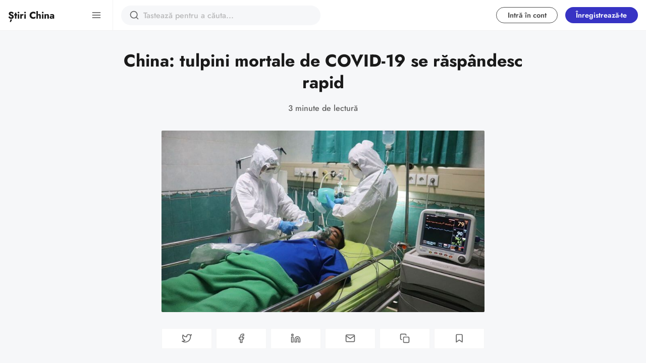

--- FILE ---
content_type: text/html; charset=utf-8
request_url: https://stirichina.ro/china-tulpini-mortale-de-covid-19-se-raspandesc-rapid/
body_size: 15072
content:
<!DOCTYPE html>
<html lang="ro" data-grid-columns="3" data-color-scheme="preference">
  <head>
    <meta charset="utf-8">
    <meta http-equiv="X-UA-Compatible" content="IE=edge">

    <title>China: tulpini mortale de COVID-19 se răspândesc rapid</title>

    <meta name="HandheldFriendly" content="True" />
    <meta name="viewport" content="width=device-width, initial-scale=1.0" />
    
    <link rel="manifest" href="/manifest.webmanifest">
    <meta name="theme-color" content="#3733C4">
    <link rel="apple-touch-icon" href="/assets/icon-192x192.png?v=d6e8c0a553">

    
    
    <link rel="preload" href="/assets/dist/app.min.js?v=d6e8c0a553" as="script">
    <link rel="preload" href="/assets/dist/app.min.css?v=d6e8c0a553" as="style">
    <script src="/cdn-cgi/scripts/7d0fa10a/cloudflare-static/rocket-loader.min.js" data-cf-settings="e4e51a17b822481c8003e288-|49"></script><style type="text/css">@font-face {font-family:Jost;font-style:normal;font-weight:300;src:url(/cf-fonts/v/jost/5.0.16/cyrillic/wght/normal.woff2);unicode-range:U+0301,U+0400-045F,U+0490-0491,U+04B0-04B1,U+2116;font-display:swap;}@font-face {font-family:Jost;font-style:normal;font-weight:300;src:url(/cf-fonts/v/jost/5.0.16/latin/wght/normal.woff2);unicode-range:U+0000-00FF,U+0131,U+0152-0153,U+02BB-02BC,U+02C6,U+02DA,U+02DC,U+0304,U+0308,U+0329,U+2000-206F,U+2074,U+20AC,U+2122,U+2191,U+2193,U+2212,U+2215,U+FEFF,U+FFFD;font-display:swap;}@font-face {font-family:Jost;font-style:normal;font-weight:300;src:url(/cf-fonts/v/jost/5.0.16/latin-ext/wght/normal.woff2);unicode-range:U+0100-02AF,U+0304,U+0308,U+0329,U+1E00-1E9F,U+1EF2-1EFF,U+2020,U+20A0-20AB,U+20AD-20CF,U+2113,U+2C60-2C7F,U+A720-A7FF;font-display:swap;}@font-face {font-family:Jost;font-style:normal;font-weight:400;src:url(/cf-fonts/v/jost/5.0.16/latin-ext/wght/normal.woff2);unicode-range:U+0100-02AF,U+0304,U+0308,U+0329,U+1E00-1E9F,U+1EF2-1EFF,U+2020,U+20A0-20AB,U+20AD-20CF,U+2113,U+2C60-2C7F,U+A720-A7FF;font-display:swap;}@font-face {font-family:Jost;font-style:normal;font-weight:400;src:url(/cf-fonts/v/jost/5.0.16/latin/wght/normal.woff2);unicode-range:U+0000-00FF,U+0131,U+0152-0153,U+02BB-02BC,U+02C6,U+02DA,U+02DC,U+0304,U+0308,U+0329,U+2000-206F,U+2074,U+20AC,U+2122,U+2191,U+2193,U+2212,U+2215,U+FEFF,U+FFFD;font-display:swap;}@font-face {font-family:Jost;font-style:normal;font-weight:400;src:url(/cf-fonts/v/jost/5.0.16/cyrillic/wght/normal.woff2);unicode-range:U+0301,U+0400-045F,U+0490-0491,U+04B0-04B1,U+2116;font-display:swap;}@font-face {font-family:Jost;font-style:normal;font-weight:500;src:url(/cf-fonts/v/jost/5.0.16/latin-ext/wght/normal.woff2);unicode-range:U+0100-02AF,U+0304,U+0308,U+0329,U+1E00-1E9F,U+1EF2-1EFF,U+2020,U+20A0-20AB,U+20AD-20CF,U+2113,U+2C60-2C7F,U+A720-A7FF;font-display:swap;}@font-face {font-family:Jost;font-style:normal;font-weight:500;src:url(/cf-fonts/v/jost/5.0.16/cyrillic/wght/normal.woff2);unicode-range:U+0301,U+0400-045F,U+0490-0491,U+04B0-04B1,U+2116;font-display:swap;}@font-face {font-family:Jost;font-style:normal;font-weight:500;src:url(/cf-fonts/v/jost/5.0.16/latin/wght/normal.woff2);unicode-range:U+0000-00FF,U+0131,U+0152-0153,U+02BB-02BC,U+02C6,U+02DA,U+02DC,U+0304,U+0308,U+0329,U+2000-206F,U+2074,U+20AC,U+2122,U+2191,U+2193,U+2212,U+2215,U+FEFF,U+FFFD;font-display:swap;}@font-face {font-family:Jost;font-style:normal;font-weight:600;src:url(/cf-fonts/v/jost/5.0.16/latin-ext/wght/normal.woff2);unicode-range:U+0100-02AF,U+0304,U+0308,U+0329,U+1E00-1E9F,U+1EF2-1EFF,U+2020,U+20A0-20AB,U+20AD-20CF,U+2113,U+2C60-2C7F,U+A720-A7FF;font-display:swap;}@font-face {font-family:Jost;font-style:normal;font-weight:600;src:url(/cf-fonts/v/jost/5.0.16/latin/wght/normal.woff2);unicode-range:U+0000-00FF,U+0131,U+0152-0153,U+02BB-02BC,U+02C6,U+02DA,U+02DC,U+0304,U+0308,U+0329,U+2000-206F,U+2074,U+20AC,U+2122,U+2191,U+2193,U+2212,U+2215,U+FEFF,U+FFFD;font-display:swap;}@font-face {font-family:Jost;font-style:normal;font-weight:600;src:url(/cf-fonts/v/jost/5.0.16/cyrillic/wght/normal.woff2);unicode-range:U+0301,U+0400-045F,U+0490-0491,U+04B0-04B1,U+2116;font-display:swap;}@font-face {font-family:Jost;font-style:normal;font-weight:700;src:url(/cf-fonts/v/jost/5.0.16/cyrillic/wght/normal.woff2);unicode-range:U+0301,U+0400-045F,U+0490-0491,U+04B0-04B1,U+2116;font-display:swap;}@font-face {font-family:Jost;font-style:normal;font-weight:700;src:url(/cf-fonts/v/jost/5.0.16/latin-ext/wght/normal.woff2);unicode-range:U+0100-02AF,U+0304,U+0308,U+0329,U+1E00-1E9F,U+1EF2-1EFF,U+2020,U+20A0-20AB,U+20AD-20CF,U+2113,U+2C60-2C7F,U+A720-A7FF;font-display:swap;}@font-face {font-family:Jost;font-style:normal;font-weight:700;src:url(/cf-fonts/v/jost/5.0.16/latin/wght/normal.woff2);unicode-range:U+0000-00FF,U+0131,U+0152-0153,U+02BB-02BC,U+02C6,U+02DA,U+02DC,U+0304,U+0308,U+0329,U+2000-206F,U+2074,U+20AC,U+2122,U+2191,U+2193,U+2212,U+2215,U+FEFF,U+FFFD;font-display:swap;}@font-face {font-family:Jost;font-style:normal;font-weight:800;src:url(/cf-fonts/v/jost/5.0.16/latin/wght/normal.woff2);unicode-range:U+0000-00FF,U+0131,U+0152-0153,U+02BB-02BC,U+02C6,U+02DA,U+02DC,U+0304,U+0308,U+0329,U+2000-206F,U+2074,U+20AC,U+2122,U+2191,U+2193,U+2212,U+2215,U+FEFF,U+FFFD;font-display:swap;}@font-face {font-family:Jost;font-style:normal;font-weight:800;src:url(/cf-fonts/v/jost/5.0.16/latin-ext/wght/normal.woff2);unicode-range:U+0100-02AF,U+0304,U+0308,U+0329,U+1E00-1E9F,U+1EF2-1EFF,U+2020,U+20A0-20AB,U+20AD-20CF,U+2113,U+2C60-2C7F,U+A720-A7FF;font-display:swap;}@font-face {font-family:Jost;font-style:normal;font-weight:800;src:url(/cf-fonts/v/jost/5.0.16/cyrillic/wght/normal.woff2);unicode-range:U+0301,U+0400-045F,U+0490-0491,U+04B0-04B1,U+2116;font-display:swap;}</style>

    <noscript>
      <link href="https://fonts.googleapis.com/css2?family=Jost:wght@300;400;500;600;700;800&display=swap" rel="stylesheet">
    </noscript>

    <script async src="/assets/dist/app.min.js?v=d6e8c0a553" type="e4e51a17b822481c8003e288-text/javascript"></script>

    <link rel="stylesheet" type="text/css" href="/assets/dist/app.min.css?v=d6e8c0a553" />

    <!--cssential--><style></style><!--/cssential-->

    <script type="e4e51a17b822481c8003e288-text/javascript">
  // Basic Config
  let CONFIG = {
    /* Replace it with your domain, example 'https://yoursite.domain' */
    GHOST_URL: 'https://stirichina.ro', 
    
    /* Settings > Integrations > New Custom Integration. Copy Key. Replace GHOST_KEY below. */
    GHOST_KEY: 'cc9cbf7c03e730770c2473a675', 

    /* Ghost version: v4 or v3 */
    GHOST_VERSION: 'v4',

    /* Search result limit */
    GHOST_SEARCH_LIMIT: 10,

    /* Enable/disable Search in post content */
    GHOST_SEARCH_IN_CONTENT: false,

    /* Default view of posts: list/grid. */
    DEFAULT_VIEW_TYPE: 'grid',

    /* Nr of columns for post cards. Possible values 2 or 3. */
    DEFAULT_GRID_COLUMNS: 3,

    /* Default Color Scheme. Values: preference(detects user setting), light, dark. */
    DEFAULT_COLOR_SCHEME: 'light',

    /* Enable Color cheme picker */
    ENABLE_COLOR_SCHEME_PICKER: true,

    /* Enable lightbox for post images */
    ENABLE_IMAGE_LIGHTBOX: true,

    /* Enable Scroll Top Button */
    ENABLE_SCROLL_TO_TOP: true,

    /* Enable filter feature on homepage */
    ENABLE_FILTER: true,

    /* Enable hyphens */
    ENABLE_HYPHENS: false,

    /* Enable PWA - Progressive Web App */
    ENABLE_PWA: true,

    /* Enable Sticky Header */
    ENABLE_STICKY_HEADER: true,

    /* Replace 'biron-demo' with your disqus account shortname */
    DISQUS_SHORTNAME: 'stirichina-ro',

    /* To use Cove, replace the below id with your cove publication id*/
    COVE_ID: '9a56f94608ec8169ab6bb801d004f591',

    /* Open external links in posts in a new tab */
    OPEN_LINKS_IN_NEW_TAB: false
  }

  // Color schemes, you can either modify the existing ones or add new ones
  const COLOR_SCHEMES = [
    {
      "id": "light",
      "name": "Light",
      "colors": {
        "primary": "var(--ghost-accent-color)",
        "primary_dark": "hsl(253,91%,67%)",
        "primary_light": "hsl(253,91%,61%)",
        "secondary": "hsl(20, 92%, 60%)",
        "secondary_dark": "hsl(20, 92%, 63%)",
        "secondary_light": "hsl(20, 92%, 57%)",
        "text": "hsl(0, 0%, 10%)",
        "text_acc_1": "hsl(0, 0%, 20%)",
        "text_acc_2": "hsl(0, 0%, 30%)",
        "text_acc_3": "hsl(0, 0%, 40%)",
        "text_reverse": "hsl(0, 0%, 90%)",
        "bg": "hsl(0, 100%, 100%)",
        "bg_body": "hsl(219,23%,97%)",
        "bg_acc_1": "hsl(0, 0%, 98%)",
        "bg_acc_2": "hsl(0, 0%, 96%)",
        "bg_acc_3": "hsl(0, 0%, 94%)",
        "bg_reverse": "hsl(0, 0%, 10%)",
        "neutral": "hsl(0, 0%, 50%)",
        "border": "hsl(0, 0%, 95%)"
      }
    },
    {
      "id": "dark",
      "name": "Dark",
      "colors": {
        "primary": "var(--ghost-accent-color)",
        "primary_dark": "hsl(253,91%,67%)",
        "primary_light": "hsl(253,91%,61%)",
        "secondary": "hsl(20, 92%, 60%)",
        "secondary_dark": "hsl(20, 92%, 63%)",
        "secondary_light": "hsl(20, 92%, 57%)",
        "text": "hsl(0, 0%, 90%)",
        "text_acc_1": "hsl(0, 0%, 80%)",
        "text_acc_2": "hsl(0, 0%, 70%)",
        "text_acc_3": "hsl(0, 0%, 60%)",
        "text_reverse": "hsl(0, 0%, 10%)",
        "bg": "hsl(0, 0%, 8%)",
        "bg_body": "hsl(0, 0%, 3%)",
        "bg_acc_1": "hsl(0, 0%, 10%)",
        "bg_acc_2": "hsl(0, 0%, 12%)",
        "bg_acc_3": "hsl(0, 0%, 15%)",
        "bg_reverse": "hsl(0, 0%, 90%)",
        "neutral": "hsl(0, 0%, 50%)",
        "border": "hsl(0, 0%, 15%)"
      }
    }
  ];
</script>
<style>
  body {
    --global-max-width: 1280px;
    --global-radius: 2px;
    --global-radius-round: 50%;
    --global-header-position: initial;
    --global-hyphens: none; /* none / auto */
    --global-menu-icons: none;
    --global-menu-alignement: flex-start; /* flex-start / center / flex-end */
    --global-breadcrumb: none; /* none / flex */
    --global-menu-cta: none; /* none / flex */
  }
</style>

    <script type="e4e51a17b822481c8003e288-text/javascript">
  // Dark/Light Theme Handling
  let preferredTheme; 
  if (CONFIG.DEFAULT_COLOR_SCHEME === 'preference') {
    const preferredColorScheme = 
    ( window.matchMedia 
      && window.matchMedia('(prefers-color-scheme: dark)').matches
    ) 
    ? 'dark' 
    : 'light'
    preferredTheme = localStorage.getItem('USER_COLOR_SCHEME') || preferredColorScheme;
  } else {
    preferredTheme = localStorage.getItem('USER_COLOR_SCHEME') || CONFIG.DEFAULT_COLOR_SCHEME;
  }
  document.documentElement.setAttribute('data-color-scheme', preferredTheme);

  // Grid/List View Handling
  let preferredView = localStorage.getItem('USER_VIEW_TYPE') || CONFIG.DEFAULT_VIEW_TYPE;
  document.documentElement.setAttribute('data-view-type', preferredView);

  // Grid columns setting
  document.documentElement.setAttribute('data-grid-columns', CONFIG.DEFAULT_GRID_COLUMNS);

  // =========================
  // Set Hyphens property
  // =========================
  const root = document.documentElement;
  if (CONFIG.ENABLE_HYPHENS) {
    root.style.setProperty('--global-hyphens', 'auto')
  }

  // =========================
  // Set Hyphens property
  // =========================
  if (CONFIG.ENABLE_STICKY_HEADER) {
    //root.style.setProperty('--global-header-position', 'sticky');
    document.documentElement.setAttribute('data-header', 'sticky');
  }
  
  // Global values needed
  const GLOBAL = {
    CURRENT_PAGE: parseInt(''),
    NEXT_PAGE: parseInt(''),
    NEXT_PAGE_LINK: '',
    MAX_PAGES: parseInt(''), 
    LAST_PAGE: `` === `` ? true : false,
    POSTS_PER_PAGE: parseInt('12'),
    ADD_BOOKMARK_MSG: `Salvat!`,
    REMOVE_BOOKMARK_MSG: `Eliminat!`,
    API: ''
  }

  // Set Themes
  let style = document.createElement('style');
  style.innerHTML = `
    ${COLOR_SCHEMES.map(function(theme) { 
      return `
        html[data-color-scheme="${theme.id}"], button[data-color-scheme="${theme.id}"] {
          --color-primary: ${theme.colors.primary};
          --color-primary-dark: ${theme.colors.primary_dark};
          --color-primary-light: ${theme.colors.primary_light};
          --color-secondary: ${theme.colors.secondary};
          --color-secondary-dark: ${theme.colors.secondary_dark};
          --color-secondary-light: ${theme.colors.secondary_light};

          --color-text: ${theme.colors.text};
          --color-text-acc-1: ${theme.colors.text_acc_1};
          --color-text-acc-2: ${theme.colors.text_acc_2};
          --color-text-acc-3: ${theme.colors.text_acc_3};
          --color-text-reverse: ${theme.colors.text_reverse};

          --color-bg-body: ${theme.colors.bg_body};  
          --color-bg: ${theme.colors.bg}; 
          --color-bg-acc-1: ${theme.colors.bg_acc_1}; 
          --color-bg-acc-2: ${theme.colors.bg_acc_2}; 
          --color-bg-acc-3: ${theme.colors.bg_acc_3}; 
          --color-bg-reverse: ${theme.colors.bg_reverse};

          --color-neutral: ${theme.colors.neutral}; 
          --color-border: ${theme.colors.border};
        }
        .btn-theme-toggle{display: none}
      `.replace(/\s+/g,'');
    }).join(' ')}
  `
  document.getElementsByTagName('head')[0].appendChild(style);
</script>
    <meta name="description" content="Un caz confirmat în Guangdong a provenit de la o fetiță cu numele de familie Liang, în vârstă de numai un an și o lună.">
    <link rel="icon" href="https://stirichina.ro/content/images/size/w256h256/2021/05/logo-1.png" type="image/png">
    <link rel="canonical" href="https://stirichina.ro/china-tulpini-mortale-de-covid-19-se-raspandesc-rapid/">
    <meta name="referrer" content="no-referrer-when-downgrade">
    <link rel="amphtml" href="https://stirichina.ro/china-tulpini-mortale-de-covid-19-se-raspandesc-rapid/amp/">
    
    <meta property="og:site_name" content="Știri China">
    <meta property="og:type" content="article">
    <meta property="og:title" content="China: tulpini mortale de COVID-19 se răspândesc rapid">
    <meta property="og:description" content="Un caz confirmat în Guangdong a provenit de la o fetiță cu numele de familie Liang, în vârstă de numai un an și o lună.">
    <meta property="og:url" content="https://stirichina.ro/china-tulpini-mortale-de-covid-19-se-raspandesc-rapid/">
    <meta property="og:image" content="https://stirichina.ro/content/images/2021/06/hospital-covid-210622.jpg">
    <meta property="article:published_time" content="2021-06-23T06:00:00.000Z">
    <meta property="article:modified_time" content="2021-06-23T06:00:00.000Z">
    <meta property="article:publisher" content="https://www.facebook.com/stirichina.ro/">
    <meta name="twitter:card" content="summary_large_image">
    <meta name="twitter:title" content="China: tulpini mortale de COVID-19 se răspândesc rapid">
    <meta name="twitter:description" content="Un caz confirmat în Guangdong a provenit de la o fetiță cu numele de familie Liang, în vârstă de numai un an și o lună.">
    <meta name="twitter:url" content="https://stirichina.ro/china-tulpini-mortale-de-covid-19-se-raspandesc-rapid/">
    <meta name="twitter:image" content="https://stirichina.ro/content/images/2021/06/hospital-covid-210622.jpg">
    <meta name="twitter:label1" content="Written by">
    <meta name="twitter:data1" content="Redacția Știri China">
    <meta name="twitter:site" content="@stirichina">
    <meta property="og:image:width" content="800">
    <meta property="og:image:height" content="533">
    
    <script type="application/ld+json">
{
    "@context": "https://schema.org",
    "@type": "Article",
    "publisher": {
        "@type": "Organization",
        "name": "Știri China",
        "url": "https://stirichina.ro/",
        "logo": {
            "@type": "ImageObject",
            "url": "https://stirichina.ro/content/images/size/w256h256/2021/05/logo-1.png",
            "width": 60,
            "height": 60
        }
    },
    "author": {
        "@type": "Person",
        "name": "Redacția Știri China",
        "image": {
            "@type": "ImageObject",
            "url": "https://stirichina.ro/content/images/2021/07/logo@4x.png",
            "width": 865,
            "height": 864
        },
        "url": "https://stirichina.ro/author/redactia-stiri-china/",
        "sameAs": []
    },
    "headline": "China: tulpini mortale de COVID-19 se răspândesc rapid",
    "url": "https://stirichina.ro/china-tulpini-mortale-de-covid-19-se-raspandesc-rapid/",
    "datePublished": "2021-06-23T06:00:00.000Z",
    "dateModified": "2021-06-23T06:00:00.000Z",
    "image": {
        "@type": "ImageObject",
        "url": "https://stirichina.ro/content/images/2021/06/hospital-covid-210622.jpg",
        "width": 800,
        "height": 533
    },
    "description": "Tulpini de COVID-19 se răspândesc în Guangdong, o provincie de coastă din sudul\nChinei. Autoritățile municipale au raportat că toate transmiterile locale au\nfost legate de variantele indiene și britanice și se răspândesc rapid datorită\ntransmisibilității lor sporite.\n\nDupă ce cu o zi înainte nu a înregistrat niciun caz local confirmat, Comisia\nNațională de Sănătate din China a confirmat pe 31 mai, 20 de noi cazuri locale\nde COVID-19 în întreaga țară în ultimele 24 de ore, toate provenind din\npro",
    "mainEntityOfPage": "https://stirichina.ro/china-tulpini-mortale-de-covid-19-se-raspandesc-rapid/"
}
    </script>

    <meta name="generator" content="Ghost 5.117">
    <link rel="alternate" type="application/rss+xml" title="Știri China" href="https://stirichina.ro/rss/">
    <script defer src="https://cdn.jsdelivr.net/ghost/portal@~2.50/umd/portal.min.js" data-i18n="true" data-ghost="https://stirichina.ro/" data-key="ed373cf95a6fa4b7f576b245cb" data-api="https://stirichina.ro/ghost/api/content/" data-locale="ro" crossorigin="anonymous" type="e4e51a17b822481c8003e288-text/javascript"></script><style id="gh-members-styles">.gh-post-upgrade-cta-content,
.gh-post-upgrade-cta {
    display: flex;
    flex-direction: column;
    align-items: center;
    font-family: -apple-system, BlinkMacSystemFont, 'Segoe UI', Roboto, Oxygen, Ubuntu, Cantarell, 'Open Sans', 'Helvetica Neue', sans-serif;
    text-align: center;
    width: 100%;
    color: #ffffff;
    font-size: 16px;
}

.gh-post-upgrade-cta-content {
    border-radius: 8px;
    padding: 40px 4vw;
}

.gh-post-upgrade-cta h2 {
    color: #ffffff;
    font-size: 28px;
    letter-spacing: -0.2px;
    margin: 0;
    padding: 0;
}

.gh-post-upgrade-cta p {
    margin: 20px 0 0;
    padding: 0;
}

.gh-post-upgrade-cta small {
    font-size: 16px;
    letter-spacing: -0.2px;
}

.gh-post-upgrade-cta a {
    color: #ffffff;
    cursor: pointer;
    font-weight: 500;
    box-shadow: none;
    text-decoration: underline;
}

.gh-post-upgrade-cta a:hover {
    color: #ffffff;
    opacity: 0.8;
    box-shadow: none;
    text-decoration: underline;
}

.gh-post-upgrade-cta a.gh-btn {
    display: block;
    background: #ffffff;
    text-decoration: none;
    margin: 28px 0 0;
    padding: 8px 18px;
    border-radius: 4px;
    font-size: 16px;
    font-weight: 600;
}

.gh-post-upgrade-cta a.gh-btn:hover {
    opacity: 0.92;
}</style><script async src="https://js.stripe.com/v3/" type="e4e51a17b822481c8003e288-text/javascript"></script>
    <script defer src="https://cdn.jsdelivr.net/ghost/sodo-search@~1.5/umd/sodo-search.min.js" data-key="ed373cf95a6fa4b7f576b245cb" data-styles="https://cdn.jsdelivr.net/ghost/sodo-search@~1.5/umd/main.css" data-sodo-search="https://stirichina.ro/" data-locale="ro" crossorigin="anonymous" type="e4e51a17b822481c8003e288-text/javascript"></script>
    
    <link href="https://stirichina.ro/webmentions/receive/" rel="webmention">
    <script defer src="/public/cards.min.js?v=d6e8c0a553" type="e4e51a17b822481c8003e288-text/javascript"></script>
    <link rel="stylesheet" type="text/css" href="/public/cards.min.css?v=d6e8c0a553">
    <script defer src="/public/member-attribution.min.js?v=d6e8c0a553" type="e4e51a17b822481c8003e288-text/javascript"></script><style>:root {--ghost-accent-color: #3733C4;}</style>
    <script defer data-domain="stirichina.ro" src="https://pce.kektus.io/js/script.file-downloads.hash.outbound-links.js" type="e4e51a17b822481c8003e288-text/javascript"></script>
<script type="e4e51a17b822481c8003e288-text/javascript">window.plausible = window.plausible || function() { (window.plausible.q = window.plausible.q || []).push(arguments) }</script>

<!-- Clarity tracking code for https://stirichina.ro/ --><script type="e4e51a17b822481c8003e288-text/javascript">
<script type="text/javascript">
    (function(c,l,a,r,i,t,y){
        c[a]=c[a]||function(){(c[a].q=c[a].q||[]).push(arguments)};
        t=l.createElement(r);t.async=1;t.src="https://www.clarity.ms/tag/"+i;
        y=l.getElementsByTagName(r)[0];y.parentNode.insertBefore(t,y);
    })(window, document, "clarity", "script", "7ixs23bzeb");
</script>
<!-- <script type="text/javascript" charset="UTF-8" src="//cdn.cookie-script.com/s/08159919d6c8b59c120f885def95bfa0.js"></script> -->
<!-- Global site tag (gtag.js) - Google Analytics -->
<script async src="https://www.googletagmanager.com/gtag/js?id=UA-136831136-1" type="e4e51a17b822481c8003e288-text/javascript"></script>
<script type="e4e51a17b822481c8003e288-text/javascript">
  window.dataLayer = window.dataLayer || [];
  function gtag(){dataLayer.push(arguments);}
  gtag('js', new Date());

  gtag('config', 'UA-136831136-1');
  gtag('config', 'AW-936058117');
</script>
<script data-ad-client="ca-pub-7319010709163514" async src="https://pagead2.googlesyndication.com/pagead/js/adsbygoogle.js" type="e4e51a17b822481c8003e288-text/javascript"></script>
<!-- Event snippet for Page view conversion page -->
<script type="e4e51a17b822481c8003e288-text/javascript">
  gtag('event', 'conversion', {'send_to': 'AW-936058117/Ip4lCPLVnIkDEIW6rL4D'});
</script>
<!-- <style>time {display: none;}</style>
<style> span:nth-child(1) {display: none;}</style> -->
  </head>
  <body class="post-template">
      <header class="header">
  <div class="container">
    <div class="row">
      <div class="col-xs-12 header__left flex items-center">
<a class="header__brand" href="https://stirichina.ro">            <span class="header__title m-0">Știri China</span>
</a>
        <div class="flex-1"></div>

        <button class="header__search--toggle flex-cc js-search-toggle" tabindex="0" 
          type="button" title="Caută" aria-label="Caută">
          <i class="icon icon-search icon--sm">
  <svg class="icon__svg">
    <use xlink:href="/assets/icons/feather-sprite.svg?v=d6e8c0a553#search"></use>
  </svg>
</i>        </button>

        <button class="header__menu--toggle flex-cc js-menu-toggle" tabindex="0" 
          type="button" title="Meniu" aria-label="Meniu">
          <i class="icon icon-menu icon--sm">
  <svg class="icon__svg">
    <use xlink:href="/assets/icons/feather-sprite.svg?v=d6e8c0a553#menu"></use>
  </svg>
</i>          <i class="icon icon-x icon--sm">
  <svg class="icon__svg">
    <use xlink:href="/assets/icons/feather-sprite.svg?v=d6e8c0a553#x"></use>
  </svg>
</i>        </button>
      </div>

      <div class="col-md-6 col-lg-4 header__center middle-xs flex-1 js-header-search">
        <div class="header__search flex flex-cc flex-1">
          <form action="/" method="get" class="search__form items-center js-search-form">
            <button class="search__icon m-r-sm js-search-btn" id="search-button"
              type="button" title="Caută" aria-label="Caută">
              <i class="icon icon-search icon--sm">
  <svg class="icon__svg">
    <use xlink:href="/assets/icons/feather-sprite.svg?v=d6e8c0a553#search"></use>
  </svg>
</i>            </button>
            <input type="search" id="ghost-search-field" class="js-search-input search__input" aria-labelledby="search-button"
              title="Caută" placeholder="Tastează pentru a căuta..." autocomplete="off" required/>
            <span class="search__cancel js-search-cancel">
              <svg xmlns="http://www.w3.org/2000/svg" viewBox="0 0 512 512"><path d="M256 8C119 8 8 119 8 256s111 248 248 248 248-111 248-248S393 8 256 8zm121.6 313.1c4.7 4.7 4.7 12.3 0 17L338 377.6c-4.7 4.7-12.3 4.7-17 0L256 312l-65.1 65.6c-4.7 4.7-12.3 4.7-17 0L134.4 338c-4.7-4.7-4.7-12.3 0-17l65.6-65-65.6-65.1c-4.7-4.7-4.7-12.3 0-17l39.6-39.6c4.7-4.7 12.3-4.7 17 0l65 65.7 65.1-65.6c4.7-4.7 12.3-4.7 17 0l39.6 39.6c4.7 4.7 4.7 12.3 0 17L312 256l65.6 65.1z"/></svg>
            </span>
          </form>
          <div class="search-result" id="ghost-search-results"></div>
        </div>
      </div>

      <div class="col-xs col-md-6 col-lg-8 header__right items-center content-end">
        
          <a class="signin-link" href="/signin/">Intră în cont</a>
          <a class="signup-link header-cta" href="/signup/">Înregistrează-te</a>
        
        <button class="header__user flex-cc m-l-sm js-member-btn non-member" 
            title="Meniu" 
            aria-label="Meniu">
            <i class="icon icon-user icon--sm">
  <svg class="icon__svg">
    <use xlink:href="/assets/icons/feather-sprite.svg?v=d6e8c0a553#user"></use>
  </svg>
</i>        </button>
        <div class="user-menu js-user-menu">
    <a class="signup-link" href="/signup/" tabindex="0"
      title="Înregistrează-te" aria-label="Înregistrează-te">
      <i class="icon icon-arrow-up-right icon--xs">
  <svg class="icon__svg">
    <use xlink:href="/assets/icons/feather-sprite.svg?v=d6e8c0a553#arrow-up-right"></use>
  </svg>
</i>Înregistrează-te
    </a>
    <a class="signin-link" href="/signin/" tabindex="0"
      title="Intră în cont" aria-label="Intră în cont">
      <i class="icon icon-log-in icon--xs">
  <svg class="icon__svg">
    <use xlink:href="/assets/icons/feather-sprite.svg?v=d6e8c0a553#log-in"></use>
  </svg>
</i>Intră în cont
    </a>
</div>      </div>
    </div>
  </div>
</header>
      <nav class="menu js-menu">
  <ul class="nav" role="menu">
    <li class="nav-home" data-test="" role="menuitem">
      <a href="https://stirichina.ro/">
          <i class="icon icon-home icon--sm">
  <svg class="icon__svg">
    <use xlink:href="/assets/icons/menu-icons.svg?v=d6e8c0a553#home"></use>
  </svg>
</i>        <span>Home</span>
      </a>
    </li>
    <li class="nav-tags" data-test="" role="menuitem">
      <a href="https://stirichina.ro/tags/">
          <i class="icon icon-tags icon--sm">
  <svg class="icon__svg">
    <use xlink:href="/assets/icons/menu-icons.svg?v=d6e8c0a553#tags"></use>
  </svg>
</i>        <span>Tags</span>
      </a>
    </li>
    <li class="nav-arhiva" data-test="" role="menuitem">
      <a href="https://stirichina.ro/archive/">
          <i class="icon icon-arhiva icon--sm">
  <svg class="icon__svg">
    <use xlink:href="/assets/icons/menu-icons.svg?v=d6e8c0a553#arhiva"></use>
  </svg>
</i>        <span>Arhivă</span>
      </a>
    </li>
</ul>

  
  <span class="flex-1"></span>

    <div class="p">
    <div class="menu-cta">
        <img class="lazyload menu-cta__icon"
          data-src="/content/images/size/w100/2021/05/logo-1.png"
          src="/content/images/size/w30/2021/05/logo-1.png"
          alt="Știri China"/>
      <div class="menu-cta__headline">Pentru a avea acces complet la întreaga colecție, treceți la un abonament plătit.</div>
      <a class="btn btn--xs btn--dark" href="/signup/">Înregistrează-te</a>
    </div>
  </div>

  <a href="/bookmarks/" class="btn-toggle btn-bookmarks" tabindex="0"
      title="Semne de carte" aria-label="Semne de carte">
    <span class="btn-toggle-icons">
      <i class="icon icon-bookmark icon--xs">
  <svg class="icon__svg">
    <use xlink:href="/assets/icons/feather-sprite.svg?v=d6e8c0a553#bookmark"></use>
  </svg>
</i>    </span>
    <span>Semne de carte</span>
  </a>


  <button class="btn-toggle btn-theme-toggle js-theme-toggle" tabindex="0" 
    title="Tema de culori" aria-label="Tema de culori">
    <span class="btn-toggle-icons">
      <i class="icon icon-settings icon--xs">
  <svg class="icon__svg">
    <use xlink:href="/assets/icons/feather-sprite.svg?v=d6e8c0a553#settings"></use>
  </svg>
</i>    </span>
    <span>Temă</span>
  </button>

  <div class="color-scheme-picker js-color-scheme-picker">
</div>

<template class="js-color-scheme-template">
  <button class="color-scheme w-100 js-color-scheme" data-color-scheme="">
    <span class="color-scheme__name flex-1 text-left"></span>
    <span class="color-scheme__color bg-primary"></span>
    <span class="color-scheme__color bg-secondary"></span>
    <span class="color-scheme__color bg-default"></span>
    <span class="color-scheme__color bg-text"></span>
  </button>
</template>

</nav>
    <main class="main">
      
  <div class="container wrapper">
    <div class="hero">
    <ul class="breadcrumb">
	<li class="breadcrumb-item"><a href="https://stirichina.ro">Acasă</a></li>
  <li class="breadcrumb-item breadcrumb-item-current">China: tulpini mortale de COVID-19 se răspândesc rapid</li>
</ul>  
  <div class="hero__content flex flex-col flex-cc m-b-lg">
      <div class="tag-list flex flex-wrap m-b-sm">
      </div>

    <h1 class="hero__title text-center">China: tulpini mortale de COVID-19 se răspândesc rapid</h1>

      <div class="flex flex-cc text-acc-3 fw-500">
        <span>3 minute de lectură</span>
      </div>

  </div>

    <div class="hero__media">
      <figure class="hero__figure">
        <img
          class="lazyload hero__img"
          data-srcset="/content/images/size/w300/2021/06/hospital-covid-210622.jpg 300w,
                  /content/images/size/w600/2021/06/hospital-covid-210622.jpg 600w,
                  /content/images/size/w1000/2021/06/hospital-covid-210622.jpg 1000w,
                  /content/images/size/w2000/2021/06/hospital-covid-210622.jpg 2000w"
          srcset="[data-uri]"
          data-sizes="auto"
          data-src="/content/images/size/w300/2021/06/hospital-covid-210622.jpg"
          src="/content/images/size/w100/2021/06/hospital-covid-210622.jpg"
          alt="China: tulpini mortale de COVID-19 se răspândesc rapid"
        />
      </figure>
    </div>
</div>
    <article class="post content-wrap post-access-public">
        <div class="social-share">
  <a class="social-share__item js-share" tabindex="0" target="_blank"
      href="https://twitter.com/share?text=China%3A%20tulpini%20mortale%20de%20COVID-19%20se%20r%C4%83sp%C3%A2ndesc%20rapid&amp;url=https://stirichina.ro/china-tulpini-mortale-de-covid-19-se-raspandesc-rapid/"
      title="Distribuie pe Twitter" aria-label="Distribuie pe Twitter">
    <i class="icon icon-twitter icon--sm">
  <svg class="icon__svg">
    <use xlink:href="/assets/icons/feather-sprite.svg?v=d6e8c0a553#twitter"></use>
  </svg>
</i>  </a>
  <a class="social-share__item js-share" tabindex="0"
      href="https://www.facebook.com/sharer.php?u=https://stirichina.ro/china-tulpini-mortale-de-covid-19-se-raspandesc-rapid/"
      title="Distribuie pe Facebook" aria-label="Distribuie pe Facebook">
    <i class="icon icon-facebook icon--sm">
  <svg class="icon__svg">
    <use xlink:href="/assets/icons/feather-sprite.svg?v=d6e8c0a553#facebook"></use>
  </svg>
</i>  </a>
  <a class="social-share__item js-share" tabindex="0" target="_blank"
      href="https://www.linkedin.com/shareArticle?mini=true&url=https://stirichina.ro/china-tulpini-mortale-de-covid-19-se-raspandesc-rapid/&title=China%3A%20tulpini%20mortale%20de%20COVID-19%20se%20r%C4%83sp%C3%A2ndesc%20rapid&summary=China%3A%20tulpini%20mortale%20de%20COVID-19%20se%20r%C4%83sp%C3%A2ndesc%20rapid"
      title="Distribuie pe Linkedin" aria-label="Distribuie pe Linkedin">
    <i class="icon icon-linkedin icon--sm">
  <svg class="icon__svg">
    <use xlink:href="/assets/icons/feather-sprite.svg?v=d6e8c0a553#linkedin"></use>
  </svg>
</i>  </a>
  <a class="social-share__item" tabindex="0" href="/cdn-cgi/l/email-protection#[base64]" title="Distribuie pe email" aria-label="Distribuie pe email">
    <i class="icon icon-mail icon--sm">
  <svg class="icon__svg">
    <use xlink:href="/assets/icons/feather-sprite.svg?v=d6e8c0a553#mail"></use>
  </svg>
</i>  </a>
  <button class="copy-link js-copy-link" tabindex="0" data-url="https://stirichina.ro/china-tulpini-mortale-de-covid-19-se-raspandesc-rapid/"
      title="Copiază în clipboard" data-label="Copiat!" aria-label="Copiază în clipboard">
    <i class="icon icon-copy icon--sm">
  <svg class="icon__svg">
    <use xlink:href="/assets/icons/feather-sprite.svg?v=d6e8c0a553#copy"></use>
  </svg>
</i>  </button>
  <button class="handle-bookmark js-handle-bookmark" tabindex="0" 
      data-id="60d18d518446020001571d01" data-url="https://stirichina.ro/china-tulpini-mortale-de-covid-19-se-raspandesc-rapid/" data-title="China: tulpini mortale de COVID-19 se răspândesc rapid"
      title="Bookmark" data-label="" aria-label="Bookmark">
    <i class="icon icon-bookmark icon--sm">
  <svg class="icon__svg">
    <use xlink:href="/assets/icons/feather-sprite.svg?v=d6e8c0a553#bookmark"></use>
  </svg>
</i>  </button>
</div>


      <div class="content">
        
          <p>Tulpini de COVID-19 se răspândesc în Guangdong, o provincie de coastă din sudul Chinei. Autoritățile municipale au raportat că toate transmiterile locale au fost legate de variantele indiene și britanice și se răspândesc rapid datorită transmisibilității lor sporite.</p><p>După ce cu o zi înainte nu a înregistrat niciun caz local confirmat, Comisia Națională de Sănătate din China a confirmat pe 31 mai, 20 de noi cazuri locale de COVID-19 în întreaga țară în ultimele 24 de ore, toate provenind din provincia Guangdong, cu excepția a șapte cazuri importate din Shanghai, Fujian și Henan. Trei noi cazuri asimptomatice de COVID-19 dobândit la nivel local au fost, de asemenea, raportate în provincia sudică, pe care China nu le clasifică drept cazuri confirmate.</p><p>Un caz confirmat în Guangdong a provenit de la o fetiță cu numele de familie Liang, în vârstă de numai un an și o lună.</p><p>Chen Bin, director adjunct în cadrul comisiei municipale de sănătate din Guangzhou, capitala Guangdong, a declarat pe 30 mai, în cadrul unei conferințe de presă, că aceste cazuri recente au fost din noua variantă indiană a virusului, care se răspândește rapid.</p><p>Aceasta este prima confirmare publică din partea oficialilor chinezi că varianta indiană s-a transmis la nivel local în China continentală.</p><p>Lanțurile recente de transmitere au fost urmărite prin intermediul a cinci persoane, majoritatea situate în provincia centrală Guangdong, a raportat presa de stat chineză.</p><p>Pe 30 mai, Shahe Clothes Wholesale Plaza - una dintre cele mai mari trei piețe angro de haine din Guangzhou - a fost forțată să se închidă fără avertisment după ce un client a fost găsit prezentând simptome de febră. Un videoclip distribuit online arată cum s-a instalat panica după ce tuturor celor prezenți în piață li s-a spus că vor trebui să fie testați pentru COVID-19 înainte de a putea pleca.</p><p>Oficialii au anunțat, de asemenea, lansarea unor teste universale mai ample și controale mai stricte în trafic pentru a reduce epidemia de virus al Partidului Comunist Chinez (PCC), cunoscut în mod obișnuit sub numele de noul coronavirus - virusul care provoacă boala COVID-19.</p><p>Potrivit ultimului anunț emis de Biroul de Prevenire și Control al Epidemiilor din Guangzhou, începând cu 31 mai, ora 22.00, pasagerii care pleacă din Guangzhou vor trebui să prezinte Codul verde de sănătate și un test COVID-19 negativ din ultimele 72 de ore.</p><p>De asemenea, domeniul de aplicare a testelor a fost extins și în districtele Yuexiu, Haizhu, Tianhe, Baiyun și Panyu din Guangdong, pe lângă districtul Liwan, unde a fost raportat primul caz local și a fost depistat la o femeie în vârstă de 75 de ani, supranumită Guo, care a luat masa într-un restaurant local de dim sum pe 21 mai.</p><p>Un membru al personalului de servire a fost infectat dar este asimptomatic și nu purta mască în timp ce îi aducea mâncarea lui Guo.</p><p>Autoritățile locale au anunțat închideri pentru anumite comunități din districtul Liwan, despre care se spune că prezintă un risc ridicat, și au suspendat activitățile zilnice neesențiale. O singură persoană pe gospodărie pe zi are voie să iasă pentru a cumpăra produse de primă necesitate.</p><p>Un agent de securitate de la Școala primară Pui Chun din districtul Liwan a declarat pentru Epoch Times în limba chineză că școala și cartierul acestuia au fost închise. Acesta a spus că poliția era peste tot și că oamenii nu se puteau deplasa. Autoritățile nu au oferit niciun anunț oficial cu privire la închidere, a spus acesta.</p><p>Între timp, varianta de virus din Marea Britanie a fost raportată oficial în Shenzhen, orașul mega tehnologizat al Chinei din provincia Guangdong. Numărul total de cazuri locale a urcat la 13 de când noua tulpină a fost detectată în Shenzhen, pe 21 mai.</p><p>Rezultatele secvențierii pacienților au fost foarte strâns legate de tulpina mutantă din Marea Britanie, a declarat Chang Juping, director adjunct al comisiei municipale de sănătate.</p><p>Așa-numita variantă B.117, care a atins punctul culminant în Marea Britanie la începutul acestui an, este de până la de două ori mai mortală decât varianta obișnuită, arată cercetările.</p><hr><p>Printre surse: <a href="https://www.theepochtimes.com/fast-spreading-deadly-covid-19-variants-see-lockdowns-announced-in-south-china_3838993.html?ref=stirichina.ro">theepochtimes.com</a></p>
      </div>
    </article>

      <div class="content-wrap">
        <div class="post-authors p flex flex-wrap bg-default">
          <div class="section__title text-acc-3 m-b-sm">Publicat de</div>
          <span class="special-delimiter"></span>
              <div class="card author-card author-redactia-stiri-china" data-type="post">
    <a class="author-card__media flex flex-cc" href="/author/redactia-stiri-china/">
      <img class="lazyload author-card__img is-round z-index-1 has-shadow" 
        data-srcset="/content/images/size/w300/2021/07/logo@4x.png 300w,
            /content/images/size/w600/2021/07/logo@4x.png 600w"
        srcset="[data-uri]"
        data-sizes="auto"
        data-src="/content/images/size/w100/2021/07/logo@4x.png"
        src="/content/images/size/w30/2021/07/logo@4x.png"
        alt="Redacția Știri China"
      />
    
  </a>

  <div class="author-card__content flex-1 flex flex-col text-acc-1">
      <div class="author-card__name fw-600 text-lg m-b-xs"><a href="/author/redactia-stiri-china/">Redacția Știri China</a></div>
    
      
    
      <div class="author-card__details flex">

        <div class="author-card__social flex">
        </div>
      </div>
  </div>
</div>
        </div>
      </div>

      <div class="content-wrap">
        <div class="comments shadow bg-default flex flex-col flex-cc p-lg" id="comments">
  <button class="btn btn--wide btn--rounded btn--filled" id="load-comments">Încarcă comentarii</button>
<div class="comments__panel" id="disqus_thread" style="width: 100%">
  <noscript>
    Please enable JavaScript to view the
    <a href="https://disqus.com/?ref_noscript">comments powered by Disqus.</a>
  </noscript>
</div>


</div>      </div>

      </div>

    </main>

      <footer class="footer">
  <div class="container wrapper">
      <div class="footer__sub p-t-xl p-b-xl border-bottom-1">
        <div class="row">
          <div class="col-xs-12 col-md-6 footer__sub-text">
            <h3 class="m-b-0">Ești pregătit să începi acum?</h3>
            <div>Abonează-te pentru a avea acces la conținutul premium sau contactează-ne dacă ai întrebări.</div>
          </div>
          <div class="col-xs-12 col-md-6">
            <div class="flex footer__sub-action">
              <a href="/membership/" class="btn btn--brand btn--rounded m-r">Abonează-te</a>
              <a href="/contact/" class="btn btn--bordered btn--rounded">Contactează-ne</a>
            </div>
          </div>
        </div>
      </div>

    <div class="footer__top p-t-lg p-b border-bottom-1 text-acc-1">
      <div class="row">
        <div class="col-xs-12 col-md-4 m-b-sm">
          <div class="footer__title">Știri China</div>
          <div class="m-b text-acc-3">Știri despre China pe care nu le găsești în presa main stream din Romania.</div>
          <div class="social flex">
  <a class="social__item"
     href="https://www.facebook.com/stirichina.ro/" target="_blank" title="Facebook"
     aria-label="Facebook" rel="noreferrer">
    <i class="icon icon-facebook icon--sm">
  <svg class="icon__svg">
    <use xlink:href="/assets/icons/feather-sprite.svg?v=d6e8c0a553#facebook"></use>
  </svg>
</i>  </a>
  <a class="social__item"
     href="https://twitter.com/stirichina" target="_blank" title="Twitter"
     aria-label="Twitter" rel="noreferrer">
    <i class="icon icon-twitter icon--sm">
  <svg class="icon__svg">
    <use xlink:href="/assets/icons/feather-sprite.svg?v=d6e8c0a553#twitter"></use>
  </svg>
</i>  </a>
  <a class="social__item"
     href="https://instagram.com" target="_blank" title="Instagram"
     aria-label="Instagram" rel="noreferrer">
    <i class="icon icon-instagram icon--sm">
  <svg class="icon__svg">
    <use xlink:href="/assets/icons/feather-sprite.svg?v=d6e8c0a553#instagram"></use>
  </svg>
</i>  </a>
    <a class="social__item"
     href="https://pinterest.com/stirichina/" target="_blank" title="Pinterest"
     aria-label="Pinterest" rel="noreferrer">
    <i class="icon icon-pinterest icon--sm">
  <svg class="icon__svg">
    <use xlink:href="/assets/icons/menu-icons.svg?v=d6e8c0a553#pinterest"></use>
  </svg>
</i>  </a>
  </a>
    <a class="social__item"
     href="https://t.me/stirichina" target="_blank" title="Telegram"
     aria-label="Telegram" rel="noreferrer">
    <i class="icon icon-telegram icon--sm">
  <svg class="icon__svg">
    <use xlink:href="/assets/icons/menu-icons.svg?v=d6e8c0a553#telegram"></use>
  </svg>
</i>  </a>
    <a class="social__item"
     href="  https://news.google.com/publications/CAAqBwgKMLrdowsw_ee7Aw?oc=3&ceid=RO:ro" target="_blank" title="Google News"
     aria-label="Google News" rel="noreferrer">
    <i class="icon icon-g-news icon--sm">
  <svg class="icon__svg">
    <use xlink:href="/assets/icons/menu-icons.svg?v=d6e8c0a553#g-news"></use>
  </svg>
</i>  </a>
  <a class="social__item"
     href="/rss" target="_blank" title="RSS"
     aria-label="RSS" rel="noreferrer">
    <i class="icon icon-rss icon--sm">
  <svg class="icon__svg">
    <use xlink:href="/assets/icons/feather-sprite.svg?v=d6e8c0a553#rss"></use>
  </svg>
</i>  </a>
</div>
        </div>
        <div class="col-xs-12 col-md-2 m-b-sm">
        </div>
        <div class="col-xs-12 col-md-2 m-b-sm">
          <div class="footer__title">Navigare</div>
          <ul class="nav" role="menu">
    <li class="nav-home" data-test="" role="menuitem">
      <a href="https://stirichina.ro/">
        <span>Home</span>
      </a>
    </li>
    <li class="nav-tags" data-test="" role="menuitem">
      <a href="https://stirichina.ro/tags/">
        <span>Tags</span>
      </a>
    </li>
    <li class="nav-arhiva" data-test="" role="menuitem">
      <a href="https://stirichina.ro/archive/">
        <span>Arhivă</span>
      </a>
    </li>
</ul>
        </div>
        <div class="col-xs-12 col-md-2 m-b-sm">
        </div>
        <div class="col-xs-12 col-md-2 m-b-sm">
          <div class="footer__title">Tags</div>
            <div class="footer__tags text-acc-3 flex flex-col m-b">
                <a href="/tag/intelepciune/">Înțelepciune</a>
                <a href="/tag/controlul-social/">Controlul Social</a>
                <a href="/tag/expansiunea-globala/">Expansiunea Globală</a>
                <a href="/tag/infiltrarea-in-occident/">Infiltrarea în Occident</a>
                <a href="/tag/cultura-traditionala-chineza/">Cultura Tradițională Chineză</a>
            </div>
        </div>
      </div>
    </div>

    <div class="footer__bottom text-center">
      <span>&copy;2026&nbsp;<a href="https://stirichina.ro">Știri China</a>.</span>
      <span>Publicat cu&nbsp;<a href="https://ghost.org">Ghost</a> &&nbsp;<a href="https://bironthemes.com/themes/dashi-ghost/">Dashi</a>.</span>
    </div>
  </div>
</footer>
      <button class="btn-toggle-round scroll-top js-scroll-top"
  type="button" title="Derulează până sus" aria-label="Derulează până sus">
  <svg class="progress-circle" width="100%" height="100%" viewBox="-1 -1 102 102">
    <path d="M50,1 a49,49 0 0,1 0,98 a49,49 0 0,1 0,-98"/>
  </svg>
  <i class="icon icon-arrow-up">
  <svg class="icon__svg">
    <use xlink:href="/assets/icons/feather-sprite.svg?v=d6e8c0a553#arrow-up"></use>
  </svg>
</i></button>

    
    

    <div class="notifications">
  <a tabindex="0" class="notify notify-signup js-notify-close" 
    href="javascript:;" data-class="signup-success">
    <div class="container wrapper flex flex-cc">
      <div class="notify__msg flex-1">Minunat! Acum, finalizează procedura de plată pentru a avea acces complet la Știri China.</div> 
      <span class="notify__close"><i class="icon icon-x icon--xs">
  <svg class="icon__svg">
    <use xlink:href="/assets/icons/feather-sprite.svg?v=d6e8c0a553#x"></use>
  </svg>
</i></span>
    </div>
  </a>

  <a tabindex="0" class="notify notify-signin js-notify-close" 
    href="javascript:;" data-class="signin-success">
    <div class="container wrapper flex flex-cc">
      <div class="notify__msg flex-1">Bine ai revenit! Te-ai autentificat cu succes</div> 
      <span class="notify__close"><i class="icon icon-x icon--xs">
  <svg class="icon__svg">
    <use xlink:href="/assets/icons/feather-sprite.svg?v=d6e8c0a553#x"></use>
  </svg>
</i></span>
    </div>
  </a>

  <a tabindex="0" class="notify notify-subscribe js-notify-close" 
    href="javascript:;" data-class="subscribe-success">
    <div class="container wrapper flex flex-cc">
      <div class="notify__msg flex-1">Te-ai abonat cu succes la Știri China.</div> 
      <span class="notify__close"><i class="icon icon-x icon--xs">
  <svg class="icon__svg">
    <use xlink:href="/assets/icons/feather-sprite.svg?v=d6e8c0a553#x"></use>
  </svg>
</i></span>
    </div>
  </a>

  <a tabindex="0" class="notify notify-checkout js-notify-close" 
    href="javascript:;" data-class="checkout-success">
    <div class="container wrapper flex flex-cc">
      <div class="notify__msg flex-1">Succes! Contul tău este activat pe deplin, acum ai acces la tot conținutul.</div> 
      <span class="notify__close"><i class="icon icon-x icon--xs">
  <svg class="icon__svg">
    <use xlink:href="/assets/icons/feather-sprite.svg?v=d6e8c0a553#x"></use>
  </svg>
</i></span>
    </div>
  </a>

  <a tabindex="0" class="notify notify-billing-success js-notify-close" 
    href="javascript:;" data-class="billing-success">
    <div class="container wrapper flex flex-cc">
      <div class="notify__msg flex-1">Succes! Detaliile de facturare au fost actualizate.</div> 
      <span class="notify__close"><i class="icon icon-x icon--xs">
  <svg class="icon__svg">
    <use xlink:href="/assets/icons/feather-sprite.svg?v=d6e8c0a553#x"></use>
  </svg>
</i></span>
    </div>
  </a>

  <a tabindex="0" class="notify notify-billing-cancel js-notify-close" 
    href="javascript:;" data-class="billing-cancel">
    <div class="container wrapper flex flex-cc">
      <div class="notify__msg flex-1">Nu s-au putut actualiza detaliile de facturare.</div> 
      <span class="notify__close"><i class="icon icon-x icon--xs">
  <svg class="icon__svg">
    <use xlink:href="/assets/icons/feather-sprite.svg?v=d6e8c0a553#x"></use>
  </svg>
</i></span>
    </div>
  </a>
</div>


    <script data-cfasync="false" src="/cdn-cgi/scripts/5c5dd728/cloudflare-static/email-decode.min.js"></script><script type="e4e51a17b822481c8003e288-text/javascript">
      if (CONFIG.ENABLE_PWA && 'serviceWorker' in navigator) {
        window.addEventListener('load', function() {
          navigator.serviceWorker.register('/sw.js');
        });
      }
    </script>

      <script type="e4e51a17b822481c8003e288-text/javascript">
    // Check if current post is bookmarked
    const bookmarkBtn = document.querySelector('.js-handle-bookmark');
    if (bookmarkBtn) {
      bookmarkBtn.onclick = function(event) {
        handleBookmark(event);
      }
    }
    let bookmarks = JSON.parse(localStorage.getItem('bookmarks')) || [];
    let bookmarked = bookmarks.some(function(i) { return i.id.includes('60d18d518446020001571d01')});
    bookmarked ? bookmarkBtn.classList.add('is-saved') : '';

    /** 
    * Handle bookmark
    * @id - Post ID
    * @url - Post url
    * @title - Post title
    */ 
    const handleBookmark = function(event) {
      // Save input values in an object
      let bookmarkObject = {
        id: event.currentTarget.getAttribute('data-id'),
        url: event.currentTarget.getAttribute('data-url'),
        title: event.currentTarget.getAttribute('data-title')
      }

      if (bookmarked) { 
        // Remove bookmark
        const index = bookmarks.findIndex( function(b) { b.id == bookmarkObject.id });
        bookmarks.splice(index, 1);
        localStorage.setItem("bookmarks", JSON.stringify(bookmarks));
        localStorage
        bookmarked = false;
        bookmarkBtn.classList.remove('is-saved'); 
        bookmarkBtn.setAttribute('data-label', GLOBAL.REMOVE_BOOKMARK_MSG);   
      } else { 
        // Add bookmark
        bookmarks.push(bookmarkObject);
        localStorage.setItem('bookmarks', JSON.stringify(bookmarks));
        bookmarked = true;
        bookmarkBtn.classList.add('is-saved');  
        bookmarkBtn.setAttribute('data-label', GLOBAL.ADD_BOOKMARK_MSG);  
      }

      bookmarkBtn.classList.add('has-tooltip'); 
      bookmarkBtn.blur();

      setTimeout(function(){
        bookmarkBtn.classList.remove('has-tooltip');
      }, 1000); 
    };    
    
    const copyBtn = document.querySelector('.js-copy-link');
    if (copyBtn) {
      copyBtn.onclick = function(event) {
        copyToClipboard(event.currentTarget, event.currentTarget.getAttribute('data-url'));
      }
    }
    
    /** 
    * Copy to clipboard
    * @src - source element
    * @str - string to copy
    */ 
    const copyToClipboard = function(src, str) {
      const el = document.createElement('textarea');
      el.value = str;
      el.setAttribute('readonly', '');
      el.style.position = 'absolute';
      el.style.left = '-9999px';
      document.body.appendChild(el);
      el.select();
      document.execCommand('copy');
      document.body.removeChild(el);

      src.classList.add('has-tooltip');
      src.setAttribute('data-label', 'Copied!');

      src.onmouseleave = function() { 
        src.classList.remove('has-tooltip');
        setTimeout(function(){
          src.setAttribute('data-label', '');
        }, 500); 
      }
    };

    // General share settings
    const shareBtns = document.querySelectorAll('.js-share');
    if (shareBtns) {
      shareBtns.forEach(shareBtn = function() {
        shareBtn.onclick = function(event) {
          socialShare(event.currentTarget.getAttribute('href'));
        }
      });
    }

    /** 
    * Social Share
    * @src - source element
    * @str - string to copy
    */ 
    const socialShare = function(href) {
      window.open(href, '', 'menubar=no,toolbar=no,resizable=yes,scrollbars=yes,height=290,width=580');
      return false;
    }
  </script>

  <script type="e4e51a17b822481c8003e288-text/javascript">
    const loadCommentsBtn = document.querySelector('#load-comments');

    // =======================================
    // Load comments
    // =======================================
    loadCommentsBtn.onclick = function(event) {
      loadDisqusComments();
      event.srcElement.style.display = "none";
    }

    // =============
    // Load Comments
    // =============
    const loadDisqusComments = function() {
      /**
      *  RECOMMENDED CONFIGURATION VARIABLES: EDIT AND UNCOMMENT THE SECTION BELOW TO INSERT DYNAMIC VALUES FROM YOUR PLATFORM OR CMS.
      *  LEARN WHY DEFINING THESE VARIABLES IS IMPORTANT: https://disqus.com/admin/universalcode/#configuration-variables
      */
      var disqus_config = function () {
        this.page.url = 'https://stirichina.ro/china-tulpini-mortale-de-covid-19-se-raspandesc-rapid/';  // Replace PAGE_URL with your page's canonical URL variable
        this.page.identifier = '60d18d518446020001571d01'; // Replace PAGE_IDENTIFIER with your page's unique identifier variable
      };

      (function () {  // DON'T EDIT BELOW THIS LINE
        var d = document, s = d.createElement('script');
        s.src = '//' + CONFIG.DISQUS_SHORTNAME + '.disqus.com/embed.js';
        s.setAttribute('data-timestamp', +new Date());
        (d.head || d.body).appendChild(s);
      })();
    }
  </script>

  <script type="e4e51a17b822481c8003e288-text/javascript">
    if (CONFIG.ENABLE_COLOR_SCHEME_PICKER && 'content' in document.createElement('template')) {
      const themeButton = document.querySelector('.js-theme-toggle');
      themeButton ? themeButton.classList.add('is-visible') : '';

      let colorSchemePicker = document.querySelector('.js-color-scheme-picker');
      let colorSchemeTemplate = document.querySelector('.js-color-scheme-template');

      COLOR_SCHEMES.map(function(theme) { 
        var colorSchemeBtn = colorSchemeTemplate.content.cloneNode(true).querySelector('button');
        colorSchemeBtn.setAttribute('data-color-scheme', theme.id);
        colorSchemeBtn.querySelector('.color-scheme__name').textContent = theme.name;
        colorSchemePicker.appendChild(colorSchemeBtn);
      }).join(' ')
    } 

    const colorSchemeBtns = document.querySelectorAll('.js-color-scheme');
    colorSchemeBtns.forEach(function(colorSchemeBtn) {
      colorSchemeBtn.onclick = function(event) {
        setColorScheme(event.currentTarget.getAttribute('data-color-scheme'));
      }
    })
  </script>

  <script type="e4e51a17b822481c8003e288-text/javascript">
    const scrollTop = document.querySelector('.js-scroll-top');

    if (scrollTop && CONFIG.ENABLE_SCROLL_TO_TOP) {
      const progressPath = document.querySelector('.scroll-top path');
      const pathLength = progressPath.getTotalLength();
      progressPath.style.transition = progressPath.style.WebkitTransition = 'none';
      progressPath.style.strokeDasharray = `${pathLength} ${pathLength}`;
      progressPath.style.strokeDashoffset = pathLength;
      progressPath.getBoundingClientRect();
      progressPath.style.transition = progressPath.style.WebkitTransition = 'stroke-dashoffset 10ms linear';		
      const updateProgress = function() {
        const scroll = window.scrollY || window.scrollTop || document.documentElement.scrollTop;
    
        const docHeight = Math.max(
          document.body.scrollHeight, document.documentElement.scrollHeight,
          document.body.offsetHeight, document.documentElement.offsetHeight,
          document.body.clientHeight, document.documentElement.clientHeight
        );
    
        const windowHeight = Math.max(document.documentElement.clientHeight, window.innerHeight || 0);
    
        const height = docHeight - windowHeight;
        var progress = pathLength - (scroll * pathLength / height);
        progressPath.style.strokeDashoffset = progress;
      }
    
      updateProgress();
      const offset = 60;

      window.addEventListener('scroll', function(event) {
        updateProgress();
        
        //Scroll back to top
        const scrollPos = window.scrollY || window.scrollTop || document.getElementsByTagName('html')[0].scrollTop;
        scrollPos > offset ? scrollTop.classList.add('is-active') : scrollTop.classList.remove('is-active');
      
      }, false);
    }
  </script>

  <script type="e4e51a17b822481c8003e288-text/javascript">
    // Give the parameter a variable name
    const action = getParameterByName('action');
    const stripe = getParameterByName('stripe');

    switch (action) {
      case 'subscribe':
        document.body.classList.add('subscribe-success')
        break;
      case 'signup': 
        // window.location = '/signup/?action=checkout';
        break;
      case 'checkout':
        document.body.classList.add('signup-success');
        break;
      case 'signin':
        document.body.classList.add('signin-success');
        break;
      default:
        break;
    }

    switch (stripe) {
      case 'success':
        document.body.classList.add('checkout-success');
        break;
      case 'billing-update-success':
        document.body.classList.add('billing-success');
        break;
      case 'billing-update-cancel':
        document.body.classList.add('billing-cancel');
        break;
      default:
        break;
    }

    /**
    * Members Parse the URL parameter
    * @param {string} name - The parameter name
    * @param {string} url - The URL
    * @param {string} action - Name of the action
    */
    function getParameterByName(name, url) {
      if (!url) url = window.location.href;
      name = name.replace(/[\[\]]/g, '\\$&');
      var regex = new RegExp('[?&]' + name + '(=([^&#]*)|&|#|$)'),
          results = regex.exec(url);
      if (!results) return null;
      if (!results[2]) return '';
      return decodeURIComponent(results[2].replace(/\+/g, ' '));
    }
    
    /**
    * Clean URI
    */
    function clearURI() {
      var uri = window.location.toString();
      if (uri.indexOf("?") > 0) {
        var clean_uri = uri.substring(0, uri.indexOf("?"));
        window.history.replaceState({}, document.title, clean_uri);
      }
    }

    /**
    * Redirect user to Homepage after signup/signin
    */
    function redirectHome() {
        window.setTimeout(function(){
            window.location.href = "https://stirichina.ro";

        }, 6000);

    }
  </script>


    
  <script src="/cdn-cgi/scripts/7d0fa10a/cloudflare-static/rocket-loader.min.js" data-cf-settings="e4e51a17b822481c8003e288-|49" defer></script><script defer src="https://static.cloudflareinsights.com/beacon.min.js/vcd15cbe7772f49c399c6a5babf22c1241717689176015" integrity="sha512-ZpsOmlRQV6y907TI0dKBHq9Md29nnaEIPlkf84rnaERnq6zvWvPUqr2ft8M1aS28oN72PdrCzSjY4U6VaAw1EQ==" data-cf-beacon='{"version":"2024.11.0","token":"87980065370249e4ba0f10db79b5bd65","r":1,"server_timing":{"name":{"cfCacheStatus":true,"cfEdge":true,"cfExtPri":true,"cfL4":true,"cfOrigin":true,"cfSpeedBrain":true},"location_startswith":null}}' crossorigin="anonymous"></script>
</body>
</html>


--- FILE ---
content_type: text/html; charset=utf-8
request_url: https://www.google.com/recaptcha/api2/aframe
body_size: 128
content:
<!DOCTYPE HTML><html><head><meta http-equiv="content-type" content="text/html; charset=UTF-8"></head><body><script nonce="dWJYOjsW5Kt_bBYSM32bDA">/** Anti-fraud and anti-abuse applications only. See google.com/recaptcha */ try{var clients={'sodar':'https://pagead2.googlesyndication.com/pagead/sodar?'};window.addEventListener("message",function(a){try{if(a.source===window.parent){var b=JSON.parse(a.data);var c=clients[b['id']];if(c){var d=document.createElement('img');d.src=c+b['params']+'&rc='+(localStorage.getItem("rc::a")?sessionStorage.getItem("rc::b"):"");window.document.body.appendChild(d);sessionStorage.setItem("rc::e",parseInt(sessionStorage.getItem("rc::e")||0)+1);localStorage.setItem("rc::h",'1768983418766');}}}catch(b){}});window.parent.postMessage("_grecaptcha_ready", "*");}catch(b){}</script></body></html>